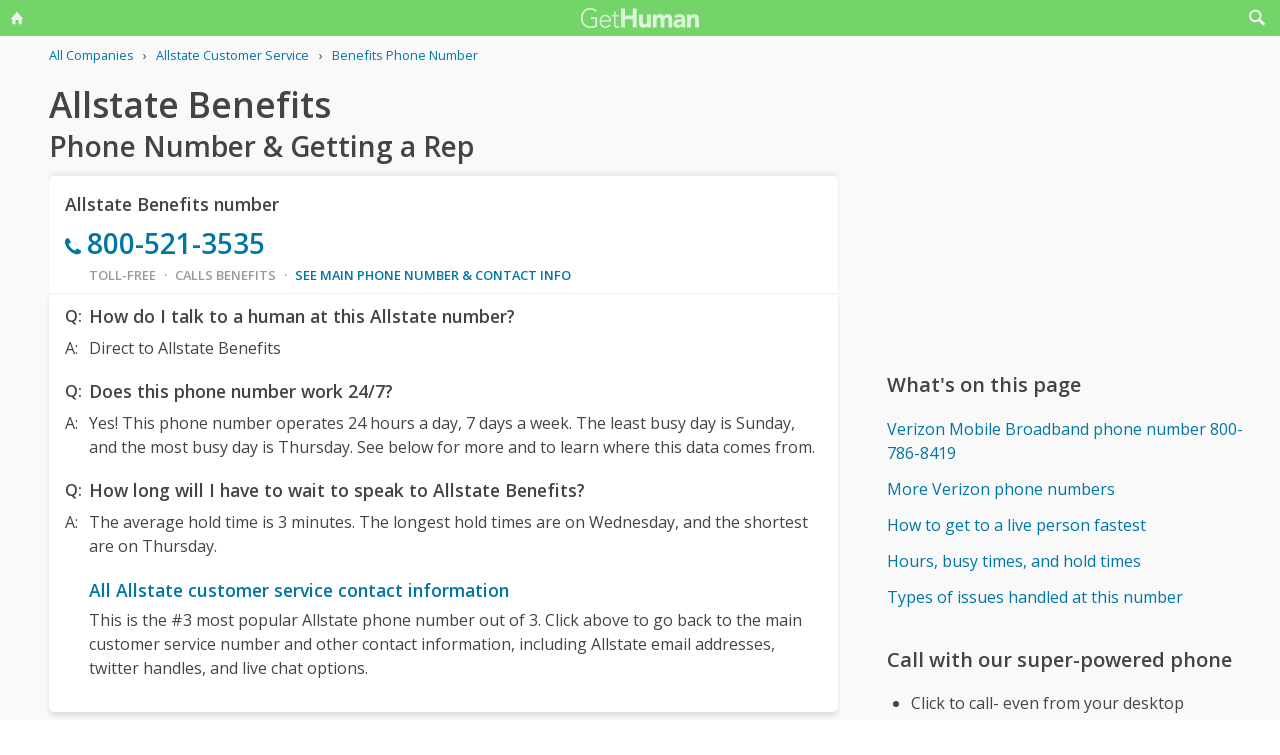

--- FILE ---
content_type: text/html; charset=utf-8
request_url: https://www.google.com/recaptcha/api2/aframe
body_size: 265
content:
<!DOCTYPE HTML><html><head><meta http-equiv="content-type" content="text/html; charset=UTF-8"></head><body><script nonce="gXu9dOzKE9GnT1FYTb5oFQ">/** Anti-fraud and anti-abuse applications only. See google.com/recaptcha */ try{var clients={'sodar':'https://pagead2.googlesyndication.com/pagead/sodar?'};window.addEventListener("message",function(a){try{if(a.source===window.parent){var b=JSON.parse(a.data);var c=clients[b['id']];if(c){var d=document.createElement('img');d.src=c+b['params']+'&rc='+(localStorage.getItem("rc::a")?sessionStorage.getItem("rc::b"):"");window.document.body.appendChild(d);sessionStorage.setItem("rc::e",parseInt(sessionStorage.getItem("rc::e")||0)+1);localStorage.setItem("rc::h",'1768969697717');}}}catch(b){}});window.parent.postMessage("_grecaptcha_ready", "*");}catch(b){}</script></body></html>